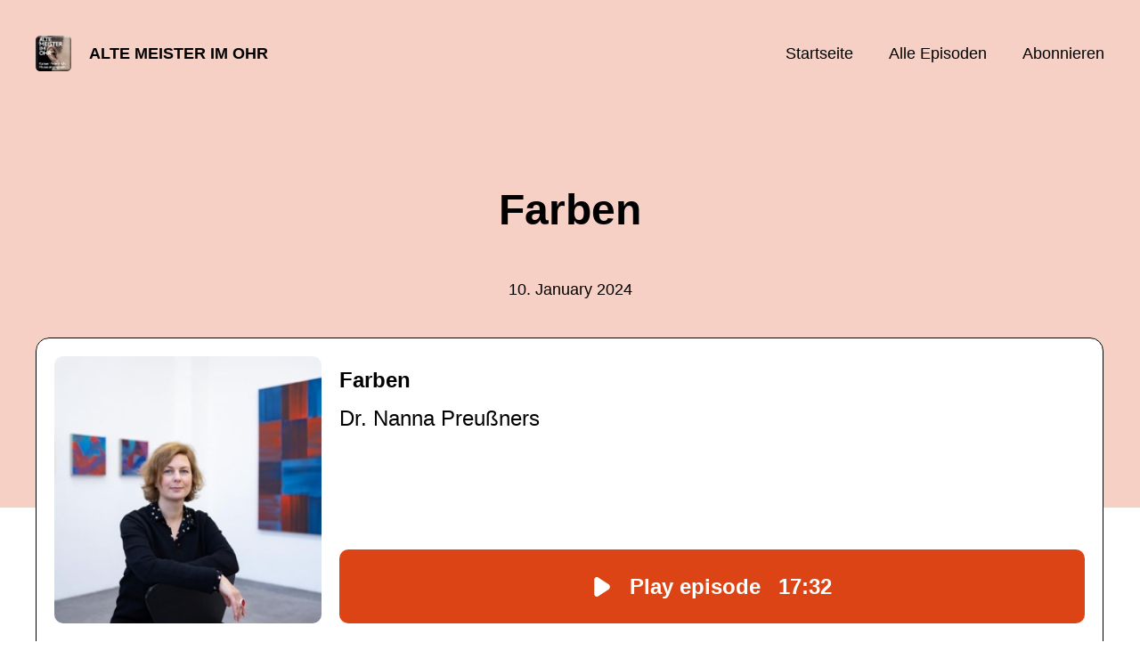

--- FILE ---
content_type: text/html; charset=utf-8
request_url: https://altemeisterimohr.podigee.io/10-farben
body_size: 4916
content:
<!DOCTYPE html>
<html lang="de">
  <head>
    <meta charset="utf-8">
    <meta http-equiv="X-UA-Compatible" content="IE=edge,chrome=1">

    <title>
      Farben - Alte Meister im Ohr - Podcast
    </title>

    <meta name="viewport" content="width=device-width, initial-scale=1">

    <meta content="podigee.com" name="generator" />
<meta content="Was sind eigentlich Farben? Die Physik sagt, dass Farben elektromagnetische Strahlung im Bereich von 400-780 Nanometer und damit Teil des sichtbaren Lichts sind. Doch Farben sind viel mehr als das. Farben sind auch Psychologie. Zumal mit Farben auch ein grundlegendes Problem der Philosophie aufgeworfen werden: Was ist eigentlich rot? Und natürlich kommt man nicht umhin, wenn man sich mit Farben beschäftigt, auch über Goethes Farbenlehre zu sprechen. Gerade die alten Meisterinnen und Meister wussten es, Licht mit Farben einzufangen, und zwar auf eine Art und Weise, die uns heute noch begeistert. Farben waren bei den alten Meistern und Meisterinnen etwas sehr kostbares, da ihre Pigmente oft aus sehr raren Zutaten gewonnen werden mussten." name="description" />
<meta content="Kaiser-Friedrich-Museumsverein, Michael Krieger" name="author" />
<meta name="keywords" />

    <meta property="og:title" content="Farben" />
<meta property="og:description" content="Was sind eigentlich Farben? Die Physik sagt, dass Farben elektromagnetische Strahlung im Bereich von 400-780 Nanometer und damit Teil des sichtbaren Lichts sind. Doch Farben sind viel mehr als das. Farben sind auch Psychologie. Zumal mit Farben auch ein grundlegendes Problem der Philosophie aufgeworfen werden: Was ist eigentlich rot? Und natürlich kommt man nicht umhin, wenn man sich mit Farben beschäftigt, auch über Goethes Farbenlehre zu sprechen. Gerade die alten Meisterinnen und Meister wussten es, Licht mit Farben einzufangen, und zwar auf eine Art und Weise, die uns heute noch begeistert. Farben waren bei den alten Meistern und Meisterinnen etwas sehr kostbares, da ihre Pigmente oft aus sehr raren Zutaten gewonnen werden mussten." />
<meta property="og:type" content="website" />
<meta property="og:url" content="https://altemeisterimohr.podigee.io/10-farben" />
<meta property="og:image" content="https://images.podigee-cdn.net/0x,sZGH3uC7xcqFHUaoKX6l-ypVtTCQ2bfFtYPhOttmFciI=/https://main.podigee-cdn.net/uploads/u48378/0595722d-f7df-4bb7-8c60-85ea1330daea.jpg" />
<meta property="og:site_name" content="Alte Meister im Ohr" />

<meta name="twitter:card" content="summary_large_image" />



<meta name="twitter:url" content="https://altemeisterimohr.podigee.io/10-farben" />
<meta name="twitter:title" content="Farben" />
<meta name="twitter:description" content="Was sind eigentlich Farben? Die Physik sagt, dass Farben elektromagnetische Strahlung im Bereich von 400-780 Nanometer und damit Teil des sichtbaren Lichts sind. Doch Farben sind viel mehr als das. Farben sind auch Psychologie. Zumal mit Farben auch ein grundlegendes Problem der Philosophie aufgeworfen werden: Was ist eigentlich rot? Und natürlich kommt man nicht umhin, wenn man sich mit Farben beschäftigt, auch über Goethes Farbenlehre zu sprechen. Gerade die alten Meisterinnen und Meister wussten es, Licht mit Farben einzufangen, und zwar auf eine Art und Weise, die uns heute noch begeistert. Farben waren bei den alten Meistern und Meisterinnen etwas sehr kostbares, da ihre Pigmente oft aus sehr raren Zutaten gewonnen werden mussten." />
<meta name="twitter:image" content="https://images.podigee-cdn.net/0x,sZGH3uC7xcqFHUaoKX6l-ypVtTCQ2bfFtYPhOttmFciI=/https://main.podigee-cdn.net/uploads/u48378/0595722d-f7df-4bb7-8c60-85ea1330daea.jpg" />


  <meta name="twitter:player" content="https://altemeisterimohr.podigee.io/10-farben/embed?context=social" />



  <meta name="twitter:player:stream" content="https://audio.podigee-cdn.net/1321549-m-735337340019a9ddfa2add9004399455.m4a?source=social" />
  <meta name="twitter:player:stream:content_type" content="audio/aac" />


<meta itemprop="name" content="Farben" />
<meta itemprop="description" content="Was sind eigentlich Farben? Die Physik sagt, dass Farben elektromagnetische Strahlung im Bereich von 400-780 Nanometer und damit Teil des sichtbaren Lichts sind. Doch Farben sind viel mehr als das. Farben sind auch Psychologie. Zumal mit Farben auch ein grundlegendes Problem der Philosophie aufgeworfen werden: Was ist eigentlich rot? Und natürlich kommt man nicht umhin, wenn man sich mit Farben beschäftigt, auch über Goethes Farbenlehre zu sprechen. Gerade die alten Meisterinnen und Meister wussten es, Licht mit Farben einzufangen, und zwar auf eine Art und Weise, die uns heute noch begeistert. Farben waren bei den alten Meistern und Meisterinnen etwas sehr kostbares, da ihre Pigmente oft aus sehr raren Zutaten gewonnen werden mussten." />
<meta itemprop="image" content="https://images.podigee-cdn.net/0x,sZGH3uC7xcqFHUaoKX6l-ypVtTCQ2bfFtYPhOttmFciI=/https://main.podigee-cdn.net/uploads/u48378/0595722d-f7df-4bb7-8c60-85ea1330daea.jpg" />


    <link rel="canonical" href="https://altemeisterimohr.podigee.io/10-farben">
    <link rel="icon" href="/assets/favicons/favicon-96x96-e595067f367308346f53dde5921f8c405a8768e68e5594a49009ca9e6d6666fe.png" type="image/png">

    <link rel="stylesheet" href="/assets/fontawesome-49b2499398529056d550aba5dd2a0e0565f65ff3d8f9005d4891f6de96024560.css" media="all" />
    
    <link rel="stylesheet" href="/assets/blog-7233c08c7e31d828b4368f0c1b41ab74e3b3a711221bd9a75ddb45177323836a.css" media="all" />
      <link rel="stylesheet" media="all" href="/stylesheets/application.css"></link>

    <meta name="csrf-param" content="authenticity_token" />
<meta name="csrf-token" content="GkjCcUMxogWA6_yEMZo3ILov8rKlnjSw-Wn9P0I05MkG7T1V_JWMLZynQtXEciAUSCJIJu4hvDIGRY_vVdZxNw" />
    <script src="/assets/custom/application-217344c0fb04361f546c6e6e17d19e5928b553492351fe8bfcf795629596a7bf.js"></script>
      <script src="/assets/custom/calculation-fa9f88c7088a44ff115989b382b5fe135baeee84568af256c09249f14133a070.js" color="#db4615"></script>
      <script src="/assets/custom/follow-hub-97b12e83ec0b2478be2191cc8b7cfbd66233877899ef419dccea124b1df73574.js" feedUrl="https://altemeisterimohr.podigee.io/feed/mp3" followUsData="{&quot;itunes&quot;:null,&quot;spotify&quot;:&quot;https://open.spotify.com/show/57idPIsTDqg5QxOfkXg0V7&quot;,&quot;deezer&quot;:&quot;https://www.deezer.com/show/5946347&quot;,&quot;podimo&quot;:null,&quot;steady&quot;:null,&quot;tune_in_radio&quot;:null,&quot;iheart&quot;:null,&quot;pandora&quot;:null,&quot;overcast&quot;:null,&quot;podcast_addict&quot;:null,&quot;pocket_casts&quot;:null,&quot;listen_notes&quot;:null,&quot;amazon&quot;:null}" translations="{&quot;copy_url&quot;:&quot;URL kopieren&quot;,&quot;description&quot;:&quot;Erhalte automatisch neue Episoden auf dein Endgerät.&quot;,&quot;for_all&quot;:&quot;Windows, Android, MacOS, iOS&quot;,&quot;for_mac&quot;:&quot;MacOS, iOS für iPhone, iPad&quot;,&quot;more&quot;:&quot;Mehr Apps&quot;,&quot;recommended&quot;:&quot;Empfohlene Apps&quot;,&quot;tab_ios&quot;:&quot;iPhone oder iPad&quot;,&quot;tab_android&quot;:&quot;Android&quot;,&quot;tab_desktop&quot;:&quot;Desktop&quot;,&quot;title&quot;:&quot;Folge uns und verpasse keine Episode&quot;}" icons="{&quot;applepodcasts&quot;:&quot;/assets/follow_hub_icons/applepodcasts-1c3ad9c94d49291c2065c3bd38e49f1c40c41962871e7836fb7efeac3be3eee3.svg&quot;,&quot;castbox&quot;:&quot;/assets/follow_hub_icons/castbox-baf793cae2e63b4784d6e85d9eb7daec49a69ab7ac6705e2a25886cb8abe664d.svg&quot;,&quot;deezer&quot;:&quot;/assets/follow_hub_icons/deezer-eb456e3f64a35aaee6a58e3d1d125b1c0a8e95618f6e9f116e294f2bdfe70b0c.svg&quot;,&quot;iheart&quot;:&quot;/assets/follow_hub_icons/iheart-97872de27e884f5d7d57bf1db69a27858ac19d92363400c2b6a55284d6b3e202.svg&quot;,&quot;listennotes&quot;:&quot;/assets/follow_hub_icons/listennotes-4d5374d26e009f09bf89a9c034d59f30e32dc9f7413f76f6b88da78c71e2e47c.svg&quot;,&quot;overcast&quot;:&quot;/assets/follow_hub_icons/overcast-cf3e0f8743dcdf7bdf1b5028131883eac388de9913d7f2e837f2f183173ca29f.svg&quot;,&quot;pandora&quot;:&quot;/assets/follow_hub_icons/pandora-0599ebedb497df8bf738fa3b079725e8fe03cd5bd2f9eaf5bca1ef3aebc49e33.svg&quot;,&quot;pocketcasts&quot;:&quot;/assets/follow_hub_icons/pocketcasts-e7a62f208e565293677b6a8816c6e499c2143d2d36ba9a8c20d5b54034cae3e4.svg&quot;,&quot;podcastaddict&quot;:&quot;/assets/follow_hub_icons/podcastaddict-79ec32a78a1eacacd45453a4e0f6815de6b529119cdb80636da2605df8586fad.svg&quot;,&quot;podimo&quot;:&quot;/assets/follow_hub_icons/podimo-df9d03c2cc8c237c1df076bf4cbd722b5a0c33df02c6a849d387c067e01f4802.svg&quot;,&quot;rss&quot;:&quot;/assets/follow_hub_icons/rss-19e71a571792990ccb5820046a926bfccaaa3cc7b3ac8d03525c4cded15691f6.svg&quot;,&quot;spotify&quot;:&quot;/assets/follow_hub_icons/spotify-468c9f7a196af5151a0a55df9a48b861827c9aa2fc7514e120e68fea51df7b60.svg&quot;,&quot;steady&quot;:&quot;/assets/follow_hub_icons/steady-1a0be2864067e014a69cb1e559a5985268be9c8b34d25fbb792a7238ca9a7a37.svg&quot;,&quot;tuneinradio&quot;:&quot;/assets/follow_hub_icons/tuneinradio-ad18d536b9d5f0086c32e4db729af0c7e1db113b6649a5097114596ea96e7df3.svg&quot;}"></script>

    <script src="https://player.podigee-cdn.net/podcast-player/javascripts/podigee-podcast-player-direct.js" class="podigee-podcast-player-direct"></script>

    <link rel="alternate" type="application/rss+xml" title="Farben - Alte Meister im Ohr - Podcast" href="https://altemeisterimohr.podigee.io/feed/mp3"></link>


    
  </head>

  <body id="blog" class="">

    

<header id="main-header">
  <div class="navbar-container">
    <nav class="navbar">
      <a class="navbar__left" href="/">
        
        <img alt="Alte Meister im Ohr" src="https://images.podigee-cdn.net/1400x,sHkCqgjbCHHl9LsZpZKblHWbu3dRYSgNxkmddoRgR0JI=/https://main.podigee-cdn.net/uploads/u48378/f1f3529c-1569-4d11-8398-e821f3a27ab9.jpg" class="podcast-cover" />
        
        
        <div class="podcast-title">Alte Meister im Ohr</div>
      </a>
      <div class="navbar__right">
        <input type="checkbox" id="menu-btn" />
        <label id="mobile-menu-toggle" class="mobile-menu-toggle" aria-label="Menu" for="menu-btn">
          <span></span><span></span><span></span>
        </label>
        <div id="nav-links" class="nav-links-container">
          <ul class="nav-links">
            <li id="home-link">
              <a href="/">Startseite</a>
            </li>
            <li id="episodes-link">
              <a href="/episodes">Alle Episoden</a>
            </li>
            <li id="subscribe-link">
              <a href="#subscribe">Abonnieren</a>
            </li>
            
            <div class="mobile-actions">
              <div class="headline">Lust auf einen eigenen Podcast?</div>
              <a href="https://www.podigee.com/de/podcast-mit-podigee-starten?utm_source=podigee&utm_medium=referral&utm_campaign=w-de-de-podcastblog&utm_term=Alte+Meister+im+Ohr" rel="nofollow" class="button">Jetzt kostenlos ausprobieren</a>
            </div>
            
          </ul>
        </div>
      </div>
    </nav>
  </div>
</header>

<main><article class="episode">
  <header>
    <div class="container container-900 text-center">
      <h1>Farben</h1>
      <time> <span class="js-podigee-timestamp podigee-timestamp" data-timestamp="1704873600" data-format="%d. %B %Y"></span><noscript><span>2024-01-10 08:00:00 UTC</span></noscript> </time>
    </div>
  </header>
  <section class="episode-media-player">
    <div class="container">
  <script
    class="podigee-podcast-player"
    src="https://player.podigee-cdn.net/podcast-player/javascripts/podigee-podcast-player.js"
    data-configuration="https://altemeisterimohr.podigee.io/10-farben/embed?context=website"
  ></script>

</div>
  </section>

  <section class="episode-shownotes-transcript">
    
    <div class="container container-900">
      <div class="episode-show-notes">
        <h2>Shownotes</h2>
        
        <p>Dr. Nanna Preußners ist Galeristin aus Hamburg. Sie hat Kunstgeschichte in München studiert und zu Anish Kapoor promoviert. Seit 2008 führt sie ihre Galerie in Hamburg. Ihr Programm konzentriert sich auf internationale zeitgenössische Kunst in den Medien Malerei, Zeichnung, Skulptur, Installation und Fotografie.</p>
         
      </div>
    </div>
     
  </section>

   <section class="episode-comments">
  <div class="container container-900">
    

    <div class="new-comment">
  <a name="comments"></a>

  

  <h4>Neuer Kommentar</h4>

  <form action="/blog/comments" accept-charset="UTF-8" method="post">
    <input value="1321549" autocomplete="off" type="hidden" name="comment[episode_id]" id="comment_episode_id" />
    <input value="false" autocomplete="off" type="hidden" name="comment[network]" id="comment_network" />

    <div class="field">
      <label class="honig" for="comment_nickname">Name</label>
      <input class="honig" autocomplete="off" placeholder="Name oder Pseudonym" type="text" name="comment[nickname]" id="comment_nickname" />
    </div>

    <div class="field">
      <label class="honig" for="comment_content">Kommentar</label>
      <textarea class="honig" pattern=".{10,}" rows="8" autocomplete="off" placeholder="Kommentar" name="comment[content]" id="comment_content">
</textarea>
    </div>

    <div class="field">
      <label for="comment_nicknamec0dcf378d0df2a79a4da">
        Name oder Pseudonym
      </label>

      

      <input required="required" autocomplete="off" placeholder="Joe Hörer" type="text" name="comment[nicknamec0dcf378d0df2a79a4da]" id="comment_nicknamec0dcf378d0df2a79a4da" />

      
        <div class="hint">
          <small>Dein Name oder Pseudonym (wird öffentlich angezeigt)</small>
        </div>
      
    </div>

    <div class="field">
      <label for="comment_content2944a81ad5f68d10115e">
        Kommentar
      </label>

      

      <textarea required="required" autocomplete="off" pattern=".{10,}" rows="8" placeholder="Tolle Episode!" name="comment[content2944a81ad5f68d10115e]" id="comment_content2944a81ad5f68d10115e">
</textarea>

      
        <div class="hint"><small>Mindestens 10 Zeichen</small></div>
      
    </div>

    <div class="field">
      <div><small>Durch das Abschicken des Formulars stimmst du zu, dass der Wert unter "Name oder Pseudonym" gespeichert wird und öffentlich angezeigt werden kann. Wir speichern keine IP-Adressen oder andere personenbezogene Daten. Die Nutzung deines echten Namens ist freiwillig.</small></div>

      <button class="button">Abschicken</button>
    </div>
  </form>
</div>

  </div>
</section> 
</article>

<section class="subscribe" id="subscribe"></section></main>

<footer>
  
  <div class="container">
    
    <h2 class="footer__text">Lust auf einen eigenen Podcast?</h2>
    <a href="https://www.podigee.com/de/podcast-mit-podigee-starten?utm_source=podigee&utm_medium=referral&utm_campaign=w-de-de-podcastblog&utm_term=Alte+Meister+im+Ohr" rel="nofollow" class="button footer__button">Jetzt kostenlos ausprobieren</a>
    

    <ul class="unstyled d-flex footer__nav">
       
    </ul>

    
    <div class="footer__logo">
      <a href="https://www.podigee.com/de/podcast-mit-podigee-starten?utm_source=podigee&utm_medium=referral&utm_campaign=w-de-de-podcastblog&utm_term=Alte+Meister+im+Ohr" rel="nofollow">
        <img alt="Podigee logo" src="https://main.podigee-cdn.net/website-assets/footer-podigee-logo-text-horizontal.svg" />
      </a>
    </div>
    
    
  </div>
  
</footer>

<!-- inject:js -->
<script>"use strict";(function(){var __webpack_modules__={"./files/javascripts/index.js":
/*!************************************!*\
      !*** ./files/javascripts/index.js ***!
      \************************************/
function filesJavascriptsIndexJs(){eval('(function () {\n  window.addEventListener("load", function () {\n    var homeLink = document.getElementById("home-link");\n    var episodesLink = document.getElementById("episodes-link");\n    var mobileMenuToggle = document.getElementById("mobile-menu-toggle");\n    var followUsLink = document.getElementById("subscribe-link");\n    var menuBtn = document.getElementById("menu-btn");\n    var announcement = document.getElementById("announcement");\n\n    if (window.location.pathname === "/") {\n      homeLink.classList.add("active");\n    } else if (window.location.pathname === "/episodes") {\n      episodesLink.classList.add("active");\n    }\n\n    if (announcement) {\n      menuBtn.addEventListener("change", function (e) {\n        if (e.target.checked) {\n          announcement.style.display = "none";\n        } else {\n          announcement.style.display = "block";\n        }\n      });\n    }\n\n    mobileMenuToggle.addEventListener("click", function () {\n      document.documentElement.style.overflow = !!!document.documentElement\n        .style.overflow\n        ? "hidden"\n        : null;\n    });\n\n    if (followUsLink) {\n      followUsLink.addEventListener("click", function () {\n        menuBtn.checked = false;\n        document.documentElement.style.overflow = null;\n      });\n    }\n\n    var url = new URL(window.location.href);\n    var auth = url.searchParams.get("auth");\n\n    if(auth) {\n      var now = new Date();\n      var time = now.getTime();\n      now.setTime(time + 86400000); // + 24 hours\n      document.cookie = `auth=${auth}; expires=${now.toUTCString()};`;\n    }\n  });\n})();\n\n\n//# sourceURL=webpack://podigee-theme-sdk/./files/javascripts/index.js?')}},__webpack_exports__={};__webpack_modules__["./files/javascripts/index.js"]()})();</script>
<!-- endinject -->

  </body>
</html>


--- FILE ---
content_type: application/x-javascript
request_url: https://altemeisterimohr.podigee.io/assets/custom/calculation-fa9f88c7088a44ff115989b382b5fe135baeee84568af256c09249f14133a070.js
body_size: 15867
content:
"use strict";(()=>{var qe=Object.create,Bt=Object.defineProperty,Le=Object.getOwnPropertyDescriptor,Dt=Object.getOwnPropertyNames,Re=Object.getPrototypeOf,Ge=Object.prototype.hasOwnProperty,Ie=(q,R)=>function(){return R||(0,q[Dt(q)[0]])((R={exports:{}}).exports,R),R.exports},Se=(q,R,B,D)=>{if(R&&typeof R=="object"||typeof R=="function")for(let Y of Dt(R))!Ge.call(q,Y)&&Y!==B&&Bt(q,Y,{get:()=>R[Y],enumerable:!(D=Le(R,Y))||D.enumerable});return q},Be=(q,R,B)=>(B=q!=null?qe(Re(q)):{},Se(R||!q||!q.__esModule?Bt(B,"default",{value:q,enumerable:!0}):B,q)),De=Ie({"vendor/assets/javascripts/chroma.min.js"(q,R){"use strict";(function(B,D){typeof q=="object"&&typeof R<"u"?R.exports=D():typeof define=="function"&&define.amd?define(D):B.chroma=D()})(q,function(){"use strict";for(var B=function(t,e,n){return e===void 0&&(e=0),n===void 0&&(n=1),t<e?e:n<t?n:t},D={},Y=0,at=["Boolean","Number","String","Function","Array","Date","RegExp","Undefined","Null"];Y<at.length;Y+=1){var ct=at[Y];D["[object "+ct+"]"]=ct.toLowerCase()}var V=function(t){return D[Object.prototype.toString.call(t)]||"object"},ft=Math.PI,b={clip_rgb:function(t){t._clipped=!1,t._unclipped=t.slice(0);for(var e=0;e<=3;e++)e<3?((t[e]<0||255<t[e])&&(t._clipped=!0),t[e]=B(t[e],0,255)):e===3&&(t[e]=B(t[e],0,1));return t},limit:B,type:V,unpack:function(t,e){return e===void 0&&(e=null),3<=t.length?Array.prototype.slice.call(t):V(t[0])=="object"&&e?e.split("").filter(function(n){return t[0][n]!==void 0}).map(function(n){return t[0][n]}):t[0]},last:function(t){if(t.length<2)return null;var e=t.length-1;return V(t[e])=="string"?t[e].toLowerCase():null},PI:ft,TWOPI:2*ft,PITHIRD:ft/3,DEG2RAD:ft/180,RAD2DEG:180/ft},w={format:{},autodetect:[]},ze=b.last,Te=b.clip_rgb,zt=b.type,Tt=function(){for(var t=[],e=arguments.length;e--;)t[e]=arguments[e];if(zt(t[0])==="object"&&t[0].constructor&&t[0].constructor===this.constructor)return t[0];var n=ze(t),r=!1;if(!n){r=!0,w.sorted||(w.autodetect=w.autodetect.sort(function(c,i){return i.p-c.p}),w.sorted=!0);for(var f=0,u=w.autodetect;f<u.length;f+=1){var a=u[f];if(n=a.test.apply(a,t))break}}if(!w.format[n])throw new Error("unknown format: "+t);var o=w.format[n].apply(null,r?t:t.slice(0,-1));this._rgb=Te(o),this._rgb.length===3&&this._rgb.push(1)};Tt.prototype.toString=function(){return zt(this.hex)=="function"?this.hex():"["+this._rgb.join(",")+"]"};var h=Tt,it=function(){for(var t=[],e=arguments.length;e--;)t[e]=arguments[e];return new(Function.prototype.bind.apply(it.Color,[null].concat(t)))};it.Color=h,it.version="2.1.0";var m=it,$e=b.unpack,$t=Math.max,Ue=function(){for(var t=[],e=arguments.length;e--;)t[e]=arguments[e];var n=$e(t,"rgb"),r=n[0],f=n[1],u=n[2],a=1-$t(r/=255,$t(f/=255,u/=255)),o=a<1?1/(1-a):0;return[(1-r-a)*o,(1-f-a)*o,(1-u-a)*o,a]},Ve=b.unpack,We=function(){for(var t=[],e=arguments.length;e--;)t[e]=arguments[e];var n=(t=Ve(t,"cmyk"))[0],r=t[1],f=t[2],u=t[3],a=4<t.length?t[4]:1;return u===1?[0,0,0,a]:[1<=n?0:255*(1-n)*(1-u),1<=r?0:255*(1-r)*(1-u),1<=f?0:255*(1-f)*(1-u),a]},Xe=b.unpack,He=b.type;h.prototype.cmyk=function(){return Ue(this._rgb)},m.cmyk=function(){for(var t=[],e=arguments.length;e--;)t[e]=arguments[e];return new(Function.prototype.bind.apply(h,[null].concat(t,["cmyk"])))},w.format.cmyk=We,w.autodetect.push({p:2,test:function(){for(var t=[],e=arguments.length;e--;)t[e]=arguments[e];if(t=Xe(t,"cmyk"),He(t)==="array"&&t.length===4)return"cmyk"}});var Je=b.unpack,Ke=b.last,pt=function(t){return Math.round(100*t)/100},Qe=function(){for(var t=[],e=arguments.length;e--;)t[e]=arguments[e];var n=Je(t,"hsla"),r=Ke(t)||"lsa";return n[0]=pt(n[0]||0),n[1]=pt(100*n[1])+"%",n[2]=pt(100*n[2])+"%",r==="hsla"||3<n.length&&n[3]<1?(n[3]=3<n.length?n[3]:1,r="hsla"):n.length=3,r+"("+n.join(",")+")"},Ze=b.unpack,Ut=function(){for(var t=[],e=arguments.length;e--;)t[e]=arguments[e];var n=(t=Ze(t,"rgba"))[0],r=t[1],f=t[2];n/=255,r/=255,f/=255;var u,a,o=Math.min(n,r,f),c=Math.max(n,r,f),i=(c+o)/2;return c===o?(u=0,a=Number.NaN):u=i<.5?(c-o)/(c+o):(c-o)/(2-c-o),n==c?a=(r-f)/(c-o):r==c?a=2+(f-n)/(c-o):f==c&&(a=4+(n-r)/(c-o)),(a*=60)<0&&(a+=360),3<t.length&&t[3]!==void 0?[a,u,i,t[3]]:[a,u,i]},tn=b.unpack,en=b.last,mt=Math.round,nn=function(){for(var t=[],e=arguments.length;e--;)t[e]=arguments[e];var n=tn(t,"rgba"),r=en(t)||"rgb";return r.substr(0,3)=="hsl"?Qe(Ut(n),r):(n[0]=mt(n[0]),n[1]=mt(n[1]),n[2]=mt(n[2]),(r==="rgba"||3<n.length&&n[3]<1)&&(n[3]=3<n.length?n[3]:1,r="rgba"),r+"("+n.slice(0,r==="rgb"?3:4).join(",")+")")},rn=b.unpack,vt=Math.round,yt=function(){for(var t,e=[],n=arguments.length;n--;)e[n]=arguments[n];var r,f,u,a=(e=rn(e,"hsl"))[0],o=e[1],c=e[2];if(o===0)r=f=u=255*c;else{var i=[0,0,0],d=[0,0,0],l=c<.5?c*(1+o):c+o-c*o,p=2*c-l,g=a/360;i[0]=g+1/3,i[1]=g,i[2]=g-1/3;for(var v=0;v<3;v++)i[v]<0&&(i[v]+=1),1<i[v]&&(i[v]-=1),6*i[v]<1?d[v]=p+6*(l-p)*i[v]:2*i[v]<1?d[v]=l:3*i[v]<2?d[v]=p+(l-p)*(2/3-i[v])*6:d[v]=p;r=(t=[vt(255*d[0]),vt(255*d[1]),vt(255*d[2])])[0],f=t[1],u=t[2]}return 3<e.length?[r,f,u,e[3]]:[r,f,u,1]},Vt=/^rgb\(\s*(-?\d+),\s*(-?\d+)\s*,\s*(-?\d+)\s*\)$/,Wt=/^rgba\(\s*(-?\d+),\s*(-?\d+)\s*,\s*(-?\d+)\s*,\s*([01]|[01]?\.\d+)\)$/,Xt=/^rgb\(\s*(-?\d+(?:\.\d+)?)%,\s*(-?\d+(?:\.\d+)?)%\s*,\s*(-?\d+(?:\.\d+)?)%\s*\)$/,Ht=/^rgba\(\s*(-?\d+(?:\.\d+)?)%,\s*(-?\d+(?:\.\d+)?)%\s*,\s*(-?\d+(?:\.\d+)?)%\s*,\s*([01]|[01]?\.\d+)\)$/,Jt=/^hsl\(\s*(-?\d+(?:\.\d+)?),\s*(-?\d+(?:\.\d+)?)%\s*,\s*(-?\d+(?:\.\d+)?)%\s*\)$/,Kt=/^hsla\(\s*(-?\d+(?:\.\d+)?),\s*(-?\d+(?:\.\d+)?)%\s*,\s*(-?\d+(?:\.\d+)?)%\s*,\s*([01]|[01]?\.\d+)\)$/,Qt=Math.round,Zt=function(t){var e;if(t=t.toLowerCase().trim(),w.format.named)try{return w.format.named(t)}catch{}if(e=t.match(Vt)){for(var n=e.slice(1,4),r=0;r<3;r++)n[r]=+n[r];return n[3]=1,n}if(e=t.match(Wt)){for(var f=e.slice(1,5),u=0;u<4;u++)f[u]=+f[u];return f}if(e=t.match(Xt)){for(var a=e.slice(1,4),o=0;o<3;o++)a[o]=Qt(2.55*a[o]);return a[3]=1,a}if(e=t.match(Ht)){for(var c=e.slice(1,5),i=0;i<3;i++)c[i]=Qt(2.55*c[i]);return c[3]=+c[3],c}if(e=t.match(Jt)){var d=e.slice(1,4);d[1]*=.01,d[2]*=.01;var l=yt(d);return l[3]=1,l}if(e=t.match(Kt)){var p=e.slice(1,4);p[1]*=.01,p[2]*=.01;var g=yt(p);return g[3]=+e[4],g}};Zt.test=function(t){return Vt.test(t)||Wt.test(t)||Xt.test(t)||Ht.test(t)||Jt.test(t)||Kt.test(t)};var te=Zt,an=b.type;h.prototype.css=function(t){return nn(this._rgb,t)},m.css=function(){for(var t=[],e=arguments.length;e--;)t[e]=arguments[e];return new(Function.prototype.bind.apply(h,[null].concat(t,["css"])))},w.format.css=te,w.autodetect.push({p:5,test:function(t){for(var e=[],n=arguments.length-1;0<n--;)e[n]=arguments[n+1];if(!e.length&&an(t)==="string"&&te.test(t))return"css"}});var fn=b.unpack;w.format.gl=function(){for(var t=[],e=arguments.length;e--;)t[e]=arguments[e];var n=fn(t,"rgba");return n[0]*=255,n[1]*=255,n[2]*=255,n},m.gl=function(){for(var t=[],e=arguments.length;e--;)t[e]=arguments[e];return new(Function.prototype.bind.apply(h,[null].concat(t,["gl"])))},h.prototype.gl=function(){var t=this._rgb;return[t[0]/255,t[1]/255,t[2]/255,t[3]]};var un=b.unpack,on=function(){for(var t=[],e=arguments.length;e--;)t[e]=arguments[e];var n,r=un(t,"rgb"),f=r[0],u=r[1],a=r[2],o=Math.min(f,u,a),c=Math.max(f,u,a),i=c-o,d=100*i/255,l=o/(255-i)*100;return i===0?n=Number.NaN:(f===c&&(n=(u-a)/i),u===c&&(n=2+(a-f)/i),a===c&&(n=4+(f-u)/i),(n*=60)<0&&(n+=360)),[n,d,l]},cn=b.unpack,sn=Math.floor,ln=function(){for(var t,e,n,r,f,u,a=[],o=arguments.length;o--;)a[o]=arguments[o];var c,i,d,l=(a=cn(a,"hcg"))[0],p=a[1],g=a[2];g*=255;var v=255*p;if(p===0)c=i=d=g;else{l===360&&(l=0),360<l&&(l-=360),l<0&&(l+=360);var x=sn(l/=60),_=l-x,A=g*(1-p),O=A+v*(1-_),F=A+v*_,G=A+v;switch(x){case 0:c=(t=[G,F,A])[0],i=t[1],d=t[2];break;case 1:c=(e=[O,G,A])[0],i=e[1],d=e[2];break;case 2:c=(n=[A,G,F])[0],i=n[1],d=n[2];break;case 3:c=(r=[A,O,G])[0],i=r[1],d=r[2];break;case 4:c=(f=[F,A,G])[0],i=f[1],d=f[2];break;case 5:c=(u=[G,A,O])[0],i=u[1],d=u[2]}}return[c,i,d,3<a.length?a[3]:1]},hn=b.unpack,dn=b.type;h.prototype.hcg=function(){return on(this._rgb)},m.hcg=function(){for(var t=[],e=arguments.length;e--;)t[e]=arguments[e];return new(Function.prototype.bind.apply(h,[null].concat(t,["hcg"])))},w.format.hcg=ln,w.autodetect.push({p:1,test:function(){for(var t=[],e=arguments.length;e--;)t[e]=arguments[e];if(t=hn(t,"hcg"),dn(t)==="array"&&t.length===3)return"hcg"}});var gn=b.unpack,bn=b.last,st=Math.round,ee=function(){for(var t=[],e=arguments.length;e--;)t[e]=arguments[e];var n=gn(t,"rgba"),r=n[0],f=n[1],u=n[2],a=n[3],o=bn(t)||"auto";a===void 0&&(a=1),o==="auto"&&(o=a<1?"rgba":"rgb");var c="000000"+((r=st(r))<<16|(f=st(f))<<8|(u=st(u))).toString(16);c=c.substr(c.length-6);var i="0"+st(255*a).toString(16);switch(i=i.substr(i.length-2),o.toLowerCase()){case"rgba":return"#"+c+i;case"argb":return"#"+i+c;default:return"#"+c}},pn=/^#?([A-Fa-f0-9]{6}|[A-Fa-f0-9]{3})$/,mn=/^#?([A-Fa-f0-9]{8}|[A-Fa-f0-9]{4})$/,ne=function(t){if(t.match(pn)){t.length!==4&&t.length!==7||(t=t.substr(1)),t.length===3&&(t=(t=t.split(""))[0]+t[0]+t[1]+t[1]+t[2]+t[2]);var e=parseInt(t,16);return[e>>16,e>>8&255,255&e,1]}if(t.match(mn)){t.length!==5&&t.length!==9||(t=t.substr(1)),t.length===4&&(t=(t=t.split(""))[0]+t[0]+t[1]+t[1]+t[2]+t[2]+t[3]+t[3]);var n=parseInt(t,16);return[n>>24&255,n>>16&255,n>>8&255,Math.round((255&n)/255*100)/100]}throw new Error("unknown hex color: "+t)},vn=b.type;h.prototype.hex=function(t){return ee(this._rgb,t)},m.hex=function(){for(var t=[],e=arguments.length;e--;)t[e]=arguments[e];return new(Function.prototype.bind.apply(h,[null].concat(t,["hex"])))},w.format.hex=ne,w.autodetect.push({p:4,test:function(t){for(var e=[],n=arguments.length-1;0<n--;)e[n]=arguments[n+1];if(!e.length&&vn(t)==="string"&&0<=[3,4,5,6,7,8,9].indexOf(t.length))return"hex"}});var yn=b.unpack,re=b.TWOPI,wn=Math.min,kn=Math.sqrt,_n=Math.acos,Mn=function(){for(var t=[],e=arguments.length;e--;)t[e]=arguments[e];var n,r=yn(t,"rgb"),f=r[0],u=r[1],a=r[2],o=wn(f/=255,u/=255,a/=255),c=(f+u+a)/3,i=0<c?1-o/c:0;return i===0?n=NaN:(n=(f-u+(f-a))/2,n/=kn((f-u)*(f-u)+(f-a)*(u-a)),n=_n(n),u<a&&(n=re-n),n/=re),[360*n,i,c]},Nn=b.unpack,wt=b.limit,K=b.TWOPI,kt=b.PITHIRD,Q=Math.cos,Pn=function(){for(var t=[],e=arguments.length;e--;)t[e]=arguments[e];var n,r,f,u=(t=Nn(t,"hsi"))[0],a=t[1],o=t[2];return isNaN(u)&&(u=0),isNaN(a)&&(a=0),360<u&&(u-=360),u<0&&(u+=360),(u/=360)<1/3?r=1-((f=(1-a)/3)+(n=(1+a*Q(K*u)/Q(kt-K*u))/3)):u<2/3?f=1-((n=(1-a)/3)+(r=(1+a*Q(K*(u-=1/3))/Q(kt-K*u))/3)):n=1-((r=(1-a)/3)+(f=(1+a*Q(K*(u-=2/3))/Q(kt-K*u))/3)),[255*(n=wt(o*n*3)),255*(r=wt(o*r*3)),255*(f=wt(o*f*3)),3<t.length?t[3]:1]},xn=b.unpack,An=b.type;h.prototype.hsi=function(){return Mn(this._rgb)},m.hsi=function(){for(var t=[],e=arguments.length;e--;)t[e]=arguments[e];return new(Function.prototype.bind.apply(h,[null].concat(t,["hsi"])))},w.format.hsi=Pn,w.autodetect.push({p:2,test:function(){for(var t=[],e=arguments.length;e--;)t[e]=arguments[e];if(t=xn(t,"hsi"),An(t)==="array"&&t.length===3)return"hsi"}});var On=b.unpack,En=b.type;h.prototype.hsl=function(){return Ut(this._rgb)},m.hsl=function(){for(var t=[],e=arguments.length;e--;)t[e]=arguments[e];return new(Function.prototype.bind.apply(h,[null].concat(t,["hsl"])))},w.format.hsl=yt,w.autodetect.push({p:2,test:function(){for(var t=[],e=arguments.length;e--;)t[e]=arguments[e];if(t=On(t,"hsl"),En(t)==="array"&&t.length===3)return"hsl"}});var jn=b.unpack,Cn=Math.min,Fn=Math.max,qn=function(){for(var t=[],e=arguments.length;e--;)t[e]=arguments[e];var n,r,f,u=(t=jn(t,"rgb"))[0],a=t[1],o=t[2],c=Cn(u,a,o),i=Fn(u,a,o),d=i-c;return f=i/255,i===0?(n=Number.NaN,r=0):(r=d/i,u===i&&(n=(a-o)/d),a===i&&(n=2+(o-u)/d),o===i&&(n=4+(u-a)/d),(n*=60)<0&&(n+=360)),[n,r,f]},Ln=b.unpack,Rn=Math.floor,Gn=function(){for(var t,e,n,r,f,u,a=[],o=arguments.length;o--;)a[o]=arguments[o];var c,i,d,l=(a=Ln(a,"hsv"))[0],p=a[1],g=a[2];if(g*=255,p===0)c=i=d=g;else{l===360&&(l=0),360<l&&(l-=360),l<0&&(l+=360);var v=Rn(l/=60),x=l-v,_=g*(1-p),A=g*(1-p*x),O=g*(1-p*(1-x));switch(v){case 0:c=(t=[g,O,_])[0],i=t[1],d=t[2];break;case 1:c=(e=[A,g,_])[0],i=e[1],d=e[2];break;case 2:c=(n=[_,g,O])[0],i=n[1],d=n[2];break;case 3:c=(r=[_,A,g])[0],i=r[1],d=r[2];break;case 4:c=(f=[O,_,g])[0],i=f[1],d=f[2];break;case 5:c=(u=[g,_,A])[0],i=u[1],d=u[2]}}return[c,i,d,3<a.length?a[3]:1]},In=b.unpack,Sn=b.type;h.prototype.hsv=function(){return qn(this._rgb)},m.hsv=function(){for(var t=[],e=arguments.length;e--;)t[e]=arguments[e];return new(Function.prototype.bind.apply(h,[null].concat(t,["hsv"])))},w.format.hsv=Gn,w.autodetect.push({p:2,test:function(){for(var t=[],e=arguments.length;e--;)t[e]=arguments[e];if(t=In(t,"hsv"),Sn(t)==="array"&&t.length===3)return"hsv"}});var ae=18,fe=.95047,ue=1,oe=1.08883,ce=.137931034,Bn=.206896552,ie=.12841855,Dn=.008856452,Yn=b.unpack,se=Math.pow,_t=function(t){return(t/=255)<=.04045?t/12.92:se((t+.055)/1.055,2.4)},Mt=function(t){return Dn<t?se(t,1/3):t/ie+ce},zn=function(t,e,n){return t=_t(t),e=_t(e),n=_t(n),[Mt((.4124564*t+.3575761*e+.1804375*n)/fe),Mt((.2126729*t+.7151522*e+.072175*n)/ue),Mt((.0193339*t+.119192*e+.9503041*n)/oe)]},le=function(){for(var t=[],e=arguments.length;e--;)t[e]=arguments[e];var n=Yn(t,"rgb"),r=n[0],f=n[1],u=n[2],a=zn(r,f,u),o=a[0],c=a[1],i=116*c-16;return[i<0?0:i,500*(o-c),200*(c-a[2])]},Tn=b.unpack,$n=Math.pow,Nt=function(t){return 255*(t<=.00304?12.92*t:1.055*$n(t,1/2.4)-.055)},Pt=function(t){return Bn<t?t*t*t:ie*(t-ce)},he=function(){for(var t=[],e=arguments.length;e--;)t[e]=arguments[e];var n,r,f,u=(t=Tn(t,"lab"))[0],a=t[1],o=t[2];return r=(u+16)/116,n=isNaN(a)?r:r+a/500,f=isNaN(o)?r:r-o/200,r=ue*Pt(r),n=fe*Pt(n),f=oe*Pt(f),[Nt(3.2404542*n-1.5371385*r-.4985314*f),Nt(-.969266*n+1.8760108*r+.041556*f),Nt(.0556434*n-.2040259*r+1.0572252*f),3<t.length?t[3]:1]},Un=b.unpack,Vn=b.type;h.prototype.lab=function(){return le(this._rgb)},m.lab=function(){for(var t=[],e=arguments.length;e--;)t[e]=arguments[e];return new(Function.prototype.bind.apply(h,[null].concat(t,["lab"])))},w.format.lab=he,w.autodetect.push({p:2,test:function(){for(var t=[],e=arguments.length;e--;)t[e]=arguments[e];if(t=Un(t,"lab"),Vn(t)==="array"&&t.length===3)return"lab"}});var Wn=b.unpack,Xn=b.RAD2DEG,Hn=Math.sqrt,Jn=Math.atan2,Kn=Math.round,Qn=function(){for(var t=[],e=arguments.length;e--;)t[e]=arguments[e];var n=Wn(t,"lab"),r=n[0],f=n[1],u=n[2],a=Hn(f*f+u*u),o=(Jn(u,f)*Xn+360)%360;return Kn(1e4*a)===0&&(o=Number.NaN),[r,a,o]},Zn=b.unpack,de=function(){for(var t=[],e=arguments.length;e--;)t[e]=arguments[e];var n=Zn(t,"rgb"),r=n[0],f=n[1],u=n[2],a=le(r,f,u),o=a[0],c=a[1],i=a[2];return Qn(o,c,i)},tr=b.unpack,er=b.DEG2RAD,nr=Math.sin,rr=Math.cos,ar=function(){for(var t=[],e=arguments.length;e--;)t[e]=arguments[e];var n=tr(t,"lch"),r=n[0],f=n[1],u=n[2];return isNaN(u)&&(u=0),[r,rr(u*=er)*f,nr(u)*f]},fr=b.unpack,ge=function(){for(var t=[],e=arguments.length;e--;)t[e]=arguments[e];var n=(t=fr(t,"lch"))[0],r=t[1],f=t[2],u=ar(n,r,f),a=u[0],o=u[1],c=u[2],i=he(a,o,c);return[i[0],i[1],i[2],3<t.length?t[3]:1]},ur=b.unpack,or=function(){for(var t=[],e=arguments.length;e--;)t[e]=arguments[e];var n=ur(t,"hcl").reverse();return ge.apply(void 0,n)},cr=b.unpack,ir=b.type;h.prototype.lch=function(){return de(this._rgb)},h.prototype.hcl=function(){return de(this._rgb).reverse()},m.lch=function(){for(var t=[],e=arguments.length;e--;)t[e]=arguments[e];return new(Function.prototype.bind.apply(h,[null].concat(t,["lch"])))},m.hcl=function(){for(var t=[],e=arguments.length;e--;)t[e]=arguments[e];return new(Function.prototype.bind.apply(h,[null].concat(t,["hcl"])))},w.format.lch=ge,w.format.hcl=or,["lch","hcl"].forEach(function(t){return w.autodetect.push({p:2,test:function(){for(var e=[],n=arguments.length;n--;)e[n]=arguments[n];if(e=cr(e,t),ir(e)==="array"&&e.length===3)return t}})});var Z={aliceblue:"#f0f8ff",antiquewhite:"#faebd7",aqua:"#00ffff",aquamarine:"#7fffd4",azure:"#f0ffff",beige:"#f5f5dc",bisque:"#ffe4c4",black:"#000000",blanchedalmond:"#ffebcd",blue:"#0000ff",blueviolet:"#8a2be2",brown:"#a52a2a",burlywood:"#deb887",cadetblue:"#5f9ea0",chartreuse:"#7fff00",chocolate:"#d2691e",coral:"#ff7f50",cornflower:"#6495ed",cornflowerblue:"#6495ed",cornsilk:"#fff8dc",crimson:"#dc143c",cyan:"#00ffff",darkblue:"#00008b",darkcyan:"#008b8b",darkgoldenrod:"#b8860b",darkgray:"#a9a9a9",darkgreen:"#006400",darkgrey:"#a9a9a9",darkkhaki:"#bdb76b",darkmagenta:"#8b008b",darkolivegreen:"#556b2f",darkorange:"#ff8c00",darkorchid:"#9932cc",darkred:"#8b0000",darksalmon:"#e9967a",darkseagreen:"#8fbc8f",darkslateblue:"#483d8b",darkslategray:"#2f4f4f",darkslategrey:"#2f4f4f",darkturquoise:"#00ced1",darkviolet:"#9400d3",deeppink:"#ff1493",deepskyblue:"#00bfff",dimgray:"#696969",dimgrey:"#696969",dodgerblue:"#1e90ff",firebrick:"#b22222",floralwhite:"#fffaf0",forestgreen:"#228b22",fuchsia:"#ff00ff",gainsboro:"#dcdcdc",ghostwhite:"#f8f8ff",gold:"#ffd700",goldenrod:"#daa520",gray:"#808080",green:"#008000",greenyellow:"#adff2f",grey:"#808080",honeydew:"#f0fff0",hotpink:"#ff69b4",indianred:"#cd5c5c",indigo:"#4b0082",ivory:"#fffff0",khaki:"#f0e68c",laserlemon:"#ffff54",lavender:"#e6e6fa",lavenderblush:"#fff0f5",lawngreen:"#7cfc00",lemonchiffon:"#fffacd",lightblue:"#add8e6",lightcoral:"#f08080",lightcyan:"#e0ffff",lightgoldenrod:"#fafad2",lightgoldenrodyellow:"#fafad2",lightgray:"#d3d3d3",lightgreen:"#90ee90",lightgrey:"#d3d3d3",lightpink:"#ffb6c1",lightsalmon:"#ffa07a",lightseagreen:"#20b2aa",lightskyblue:"#87cefa",lightslategray:"#778899",lightslategrey:"#778899",lightsteelblue:"#b0c4de",lightyellow:"#ffffe0",lime:"#00ff00",limegreen:"#32cd32",linen:"#faf0e6",magenta:"#ff00ff",maroon:"#800000",maroon2:"#7f0000",maroon3:"#b03060",mediumaquamarine:"#66cdaa",mediumblue:"#0000cd",mediumorchid:"#ba55d3",mediumpurple:"#9370db",mediumseagreen:"#3cb371",mediumslateblue:"#7b68ee",mediumspringgreen:"#00fa9a",mediumturquoise:"#48d1cc",mediumvioletred:"#c71585",midnightblue:"#191970",mintcream:"#f5fffa",mistyrose:"#ffe4e1",moccasin:"#ffe4b5",navajowhite:"#ffdead",navy:"#000080",oldlace:"#fdf5e6",olive:"#808000",olivedrab:"#6b8e23",orange:"#ffa500",orangered:"#ff4500",orchid:"#da70d6",palegoldenrod:"#eee8aa",palegreen:"#98fb98",paleturquoise:"#afeeee",palevioletred:"#db7093",papayawhip:"#ffefd5",peachpuff:"#ffdab9",peru:"#cd853f",pink:"#ffc0cb",plum:"#dda0dd",powderblue:"#b0e0e6",purple:"#800080",purple2:"#7f007f",purple3:"#a020f0",rebeccapurple:"#663399",red:"#ff0000",rosybrown:"#bc8f8f",royalblue:"#4169e1",saddlebrown:"#8b4513",salmon:"#fa8072",sandybrown:"#f4a460",seagreen:"#2e8b57",seashell:"#fff5ee",sienna:"#a0522d",silver:"#c0c0c0",skyblue:"#87ceeb",slateblue:"#6a5acd",slategray:"#708090",slategrey:"#708090",snow:"#fffafa",springgreen:"#00ff7f",steelblue:"#4682b4",tan:"#d2b48c",teal:"#008080",thistle:"#d8bfd8",tomato:"#ff6347",turquoise:"#40e0d0",violet:"#ee82ee",wheat:"#f5deb3",white:"#ffffff",whitesmoke:"#f5f5f5",yellow:"#ffff00",yellowgreen:"#9acd32"},sr=b.type;h.prototype.name=function(){for(var t=ee(this._rgb,"rgb"),e=0,n=Object.keys(Z);e<n.length;e+=1){var r=n[e];if(Z[r]===t)return r.toLowerCase()}return t},w.format.named=function(t){if(t=t.toLowerCase(),Z[t])return ne(Z[t]);throw new Error("unknown color name: "+t)},w.autodetect.push({p:5,test:function(t){for(var e=[],n=arguments.length-1;0<n--;)e[n]=arguments[n+1];if(!e.length&&sr(t)==="string"&&Z[t.toLowerCase()])return"named"}});var lr=b.unpack,hr=function(){for(var t=[],e=arguments.length;e--;)t[e]=arguments[e];var n=lr(t,"rgb");return(n[0]<<16)+(n[1]<<8)+n[2]},dr=b.type,gr=function(t){if(dr(t)=="number"&&0<=t&&t<=16777215)return[t>>16,t>>8&255,255&t,1];throw new Error("unknown num color: "+t)},br=b.type;h.prototype.num=function(){return hr(this._rgb)},m.num=function(){for(var t=[],e=arguments.length;e--;)t[e]=arguments[e];return new(Function.prototype.bind.apply(h,[null].concat(t,["num"])))},w.format.num=gr,w.autodetect.push({p:5,test:function(){for(var t=[],e=arguments.length;e--;)t[e]=arguments[e];if(t.length===1&&br(t[0])==="number"&&0<=t[0]&&t[0]<=16777215)return"num"}});var be=b.unpack,pe=b.type,me=Math.round;h.prototype.rgb=function(t){return t===void 0&&(t=!0),t===!1?this._rgb.slice(0,3):this._rgb.slice(0,3).map(me)},h.prototype.rgba=function(t){return t===void 0&&(t=!0),this._rgb.slice(0,4).map(function(e,n){return n<3?t===!1?e:me(e):e})},m.rgb=function(){for(var t=[],e=arguments.length;e--;)t[e]=arguments[e];return new(Function.prototype.bind.apply(h,[null].concat(t,["rgb"])))},w.format.rgb=function(){for(var t=[],e=arguments.length;e--;)t[e]=arguments[e];var n=be(t,"rgba");return n[3]===void 0&&(n[3]=1),n},w.autodetect.push({p:3,test:function(){for(var t=[],e=arguments.length;e--;)t[e]=arguments[e];if(t=be(t,"rgba"),pe(t)==="array"&&(t.length===3||t.length===4&&pe(t[3])=="number"&&0<=t[3]&&t[3]<=1))return"rgb"}});var lt=Math.log,ve=function(t){var e,n,r,f=t/100;return r=f<66?(e=255,n=-155.25485562709179-.44596950469579133*(n=f-2)+104.49216199393888*lt(n),f<20?0:.8274096064007395*(r=f-10)-254.76935184120902+115.67994401066147*lt(r)):(e=351.97690566805693+.114206453784165*(e=f-55)-40.25366309332127*lt(e),n=325.4494125711974+.07943456536662342*(n=f-50)-28.0852963507957*lt(n),255),[e,n,r,1]},pr=b.unpack,mr=Math.round,vr=function(){for(var t=[],e=arguments.length;e--;)t[e]=arguments[e];for(var n,r=pr(t,"rgb"),f=r[0],u=r[2],a=1e3,o=4e4;.4<o-a;){var c=ve(n=.5*(o+a));c[2]/c[0]>=u/f?o=n:a=n}return mr(n)};h.prototype.temp=h.prototype.kelvin=h.prototype.temperature=function(){return vr(this._rgb)},m.temp=m.kelvin=m.temperature=function(){for(var t=[],e=arguments.length;e--;)t[e]=arguments[e];return new(Function.prototype.bind.apply(h,[null].concat(t,["temp"])))},w.format.temp=w.format.kelvin=w.format.temperature=ve;var yr=b.type;h.prototype.alpha=function(t,e){return e===void 0&&(e=!1),t!==void 0&&yr(t)==="number"?e?(this._rgb[3]=t,this):new h([this._rgb[0],this._rgb[1],this._rgb[2],t],"rgb"):this._rgb[3]},h.prototype.clipped=function(){return this._rgb._clipped||!1},h.prototype.darken=function(t){t===void 0&&(t=1);var e=this.lab();return e[0]-=ae*t,new h(e,"lab").alpha(this.alpha(),!0)},h.prototype.brighten=function(t){return t===void 0&&(t=1),this.darken(-t)},h.prototype.darker=h.prototype.darken,h.prototype.brighter=h.prototype.brighten,h.prototype.get=function(t){var e=t.split("."),n=e[0],r=e[1],f=this[n]();if(r){var u=n.indexOf(r);if(-1<u)return f[u];throw new Error("unknown channel "+r+" in mode "+n)}return f};var wr=b.type,kr=Math.pow;h.prototype.luminance=function(t){if(t===void 0||wr(t)!=="number")return _r.apply(void 0,this._rgb.slice(0,3));if(t===0)return new h([0,0,0,this._rgb[3]],"rgb");if(t===1)return new h([255,255,255,this._rgb[3]],"rgb");var e=this.luminance(),n=20,r=function(u,a){var o=u.interpolate(a,.5,"rgb"),c=o.luminance();return Math.abs(t-c)<1e-7||!n--?o:t<c?r(u,o):r(o,a)},f=(t<e?r(new h([0,0,0]),this):r(this,new h([255,255,255]))).rgb();return new h(f.concat([this._rgb[3]]))};var _r=function(t,e,n){return .2126*(t=xt(t))+.7152*(e=xt(e))+.0722*(n=xt(n))},xt=function(t){return(t/=255)<=.03928?t/12.92:kr((t+.055)/1.055,2.4)},I={},ye=b.type,we=function(t,e,n){n===void 0&&(n=.5);for(var r=[],f=arguments.length-3;0<f--;)r[f]=arguments[f+3];var u=r[0]||"lrgb";if(I[u]||r.length||(u=Object.keys(I)[0]),!I[u])throw new Error("interpolation mode "+u+" is not defined");return ye(t)!=="object"&&(t=new h(t)),ye(e)!=="object"&&(e=new h(e)),I[u](t,e,n).alpha(t.alpha()+n*(e.alpha()-t.alpha()))};h.prototype.mix=h.prototype.interpolate=function(t,e){e===void 0&&(e=.5);for(var n=[],r=arguments.length-2;0<r--;)n[r]=arguments[r+2];return we.apply(void 0,[this,t,e].concat(n))},h.prototype.premultiply=function(t){t===void 0&&(t=!1);var e=this._rgb,n=e[3];return t?(this._rgb=[e[0]*n,e[1]*n,e[2]*n,n],this):new h([e[0]*n,e[1]*n,e[2]*n,n],"rgb")},h.prototype.saturate=function(t){t===void 0&&(t=1);var e=this.lch();return e[1]+=ae*t,e[1]<0&&(e[1]=0),new h(e,"lch").alpha(this.alpha(),!0)},h.prototype.desaturate=function(t){return t===void 0&&(t=1),this.saturate(-t)};var ke=b.type;h.prototype.set=function(t,e,n){n===void 0&&(n=!1);var r=t.split("."),f=r[0],u=r[1],a=this[f]();if(u){var o=f.indexOf(u);if(-1<o){if(ke(e)=="string")switch(e.charAt(0)){case"+":case"-":a[o]+=+e;break;case"*":a[o]*=+e.substr(1);break;case"/":a[o]/=+e.substr(1);break;default:a[o]=+e}else{if(ke(e)!=="number")throw new Error("unsupported value for Color.set");a[o]=e}var c=new h(a,f);return n?(this._rgb=c._rgb,this):c}throw new Error("unknown channel "+u+" in mode "+f)}return a},I.rgb=function(t,e,n){var r=t._rgb,f=e._rgb;return new h(r[0]+n*(f[0]-r[0]),r[1]+n*(f[1]-r[1]),r[2]+n*(f[2]-r[2]),"rgb")};var At=Math.sqrt,tt=Math.pow;I.lrgb=function(t,e,n){var r=t._rgb,f=r[0],u=r[1],a=r[2],o=e._rgb,c=o[0],i=o[1],d=o[2];return new h(At(tt(f,2)*(1-n)+tt(c,2)*n),At(tt(u,2)*(1-n)+tt(i,2)*n),At(tt(a,2)*(1-n)+tt(d,2)*n),"rgb")},I.lab=function(t,e,n){var r=t.lab(),f=e.lab();return new h(r[0]+n*(f[0]-r[0]),r[1]+n*(f[1]-r[1]),r[2]+n*(f[2]-r[2]),"lab")};var ut=function(t,e,n,r){var f,u,a,o,c,i,d,l,p,g,v,x;return r==="hsl"?(a=t.hsl(),o=e.hsl()):r==="hsv"?(a=t.hsv(),o=e.hsv()):r==="hcg"?(a=t.hcg(),o=e.hcg()):r==="hsi"?(a=t.hsi(),o=e.hsi()):r!=="lch"&&r!=="hcl"||(r="hcl",a=t.hcl(),o=e.hcl()),r.substr(0,1)==="h"&&(c=(f=a)[0],d=f[1],p=f[2],i=(u=o)[0],l=u[1],g=u[2]),isNaN(c)||isNaN(i)?isNaN(c)?isNaN(i)?x=Number.NaN:(x=i,p!=1&&p!=0||r=="hsv"||(v=l)):(x=c,g!=1&&g!=0||r=="hsv"||(v=d)):x=c+n*(c<i&&180<i-c?i-(c+360):i<c&&180<c-i?i+360-c:i-c),v===void 0&&(v=d+n*(l-d)),new h([x,v,p+n*(g-p)],r)},_e=function(t,e,n){return ut(t,e,n,"lch")};I.lch=_e,I.hcl=_e,I.num=function(t,e,n){var r=t.num(),f=e.num();return new h(r+n*(f-r),"num")},I.hcg=function(t,e,n){return ut(t,e,n,"hcg")},I.hsi=function(t,e,n){return ut(t,e,n,"hsi")},I.hsl=function(t,e,n){return ut(t,e,n,"hsl")},I.hsv=function(t,e,n){return ut(t,e,n,"hsv")};var Mr=b.clip_rgb,Ot=Math.pow,Et=Math.sqrt,jt=Math.PI,Me=Math.cos,Ne=Math.sin,Nr=Math.atan2,Pr=function(t,e){for(var n=t.length,r=[0,0,0,0],f=0;f<t.length;f++){var u=t[f],a=e[f]/n,o=u._rgb;r[0]+=Ot(o[0],2)*a,r[1]+=Ot(o[1],2)*a,r[2]+=Ot(o[2],2)*a,r[3]+=o[3]*a}return r[0]=Et(r[0]),r[1]=Et(r[1]),r[2]=Et(r[2]),.9999999<r[3]&&(r[3]=1),new h(Mr(r))},et=b.type,xr=Math.pow,ht=function(t){var e="rgb",n=m("#ccc"),r=0,f=[0,1],u=[],a=[0,0],o=!1,c=[],i=!1,d=0,l=1,p=!1,g={},v=!0,x=1,_=function(s){if((s=s||["#fff","#000"])&&et(s)==="string"&&m.brewer&&m.brewer[s.toLowerCase()]&&(s=m.brewer[s.toLowerCase()]),et(s)==="array"){s.length===1&&(s=[s[0],s[0]]),s=s.slice(0);for(var y=0;y<s.length;y++)s[y]=m(s[y]);for(var M=u.length=0;M<s.length;M++)u.push(M/(s.length-1))}return G(),c=s},A=function(s){return s},O=function(s){return s},F=function(s,y){var M,N;if(y==null&&(y=!1),isNaN(s)||s===null)return n;y?N=s:N=o&&2<o.length?(function(L){if(o==null)return 0;for(var j=o.length-1,P=0;P<j&&L>=o[P];)P++;return P-1})(s)/(o.length-2):l!==d?(s-d)/(l-d):1,N=O(N),y||(N=A(N)),x!==1&&(N=xr(N,x)),N=a[0]+N*(1-a[0]-a[1]),N=Math.min(1,Math.max(0,N));var z=Math.floor(1e4*N);if(v&&g[z])M=g[z];else{if(et(c)==="array")for(var E=0;E<u.length;E++){var C=u[E];if(N<=C){M=c[E];break}if(C<=N&&E===u.length-1){M=c[E];break}if(C<N&&N<u[E+1]){N=(N-C)/(u[E+1]-C),M=m.interpolate(c[E],c[E+1],N,e);break}}else et(c)==="function"&&(M=c(N));v&&(g[z]=M)}return M},G=function(){return g={}};_(t);var k=function(s){var y=m(F(s));return i&&y[i]?y[i]():y};return k.classes=function(s){if(s==null)return o;if(et(s)==="array")f=[(o=s)[0],s[s.length-1]];else{var y=m.analyze(f);o=s===0?[y.min,y.max]:m.limits(y,"e",s)}return k},k.domain=function(s){if(!arguments.length)return f;d=s[0],l=s[s.length-1],u=[];var y=c.length;if(s.length===y&&d!==l)for(var M=0,N=Array.from(s);M<N.length;M+=1){var z=N[M];u.push((z-d)/(l-d))}else{for(var E=0;E<y;E++)u.push(E/(y-1));if(2<s.length){var C=s.map(function(j,P){return P/(s.length-1)}),L=s.map(function(j){return(j-d)/(l-d)});L.every(function(j,P){return C[P]===j})||(O=function(j){if(j<=0||1<=j)return j;for(var P=0;j>=L[P+1];)P++;var S=(j-L[P])/(L[P+1]-L[P]);return C[P]+S*(C[P+1]-C[P])})}}return f=[d,l],k},k.mode=function(s){return arguments.length?(e=s,G(),k):e},k.range=function(s,y){return _(s),k},k.out=function(s){return i=s,k},k.spread=function(s){return arguments.length?(r=s,k):r},k.correctLightness=function(s){return s==null&&(s=!0),p=s,G(),A=p?function(y){for(var M=F(0,!0).lab()[0],N=F(1,!0).lab()[0],z=N<M,E=F(y,!0).lab()[0],C=M+(N-M)*y,L=E-C,j=0,P=1,S=20;.01<Math.abs(L)&&0<S--;)z&&(L*=-1),y+=L<0?.5*(P-(j=y)):.5*(j-(P=y)),E=F(y,!0).lab()[0],L=E-C;return y}:function(y){return y},k},k.padding=function(s){return s!=null?(et(s)==="number"&&(s=[s,s]),a=s,k):a},k.colors=function(s,y){arguments.length<2&&(y="hex");var M=[];if(arguments.length===0)M=c.slice(0);else if(s===1)M=[k(.5)];else if(1<s){var N=f[0],z=f[1]-N;M=(function(P,S,nt){for(var H=[],U=P<S,rt=nt?U?S+1:S-1:S,$=P;U?$<rt:rt<$;U?$++:$--)H.push($);return H})(0,s,!1).map(function(P){return k(N+P/(s-1)*z)})}else{t=[];var E=[];if(o&&2<o.length)for(var C=1,L=o.length,j=1<=L;j?C<L:L<C;j?C++:C--)E.push(.5*(o[C-1]+o[C]));else E=f;M=E.map(function(P){return k(P)})}return m[y]&&(M=M.map(function(P){return P[y]()})),M},k.cache=function(s){return s!=null?(v=s,k):v},k.gamma=function(s){return s!=null?(x=s,k):x},k.nodata=function(s){return s!=null?(n=m(s),k):n},k},Ct=function(t){var e,n,r,f,u,a,o;if((t=t.map(function(l){return new h(l)})).length===2)e=t.map(function(l){return l.lab()}),u=e[0],a=e[1],f=function(l){var p=[0,1,2].map(function(g){return u[g]+l*(a[g]-u[g])});return new h(p,"lab")};else if(t.length===3)n=t.map(function(l){return l.lab()}),u=n[0],a=n[1],o=n[2],f=function(l){var p=[0,1,2].map(function(g){return(1-l)*(1-l)*u[g]+2*(1-l)*l*a[g]+l*l*o[g]});return new h(p,"lab")};else if(t.length===4){var c;r=t.map(function(l){return l.lab()}),u=r[0],a=r[1],o=r[2],c=r[3],f=function(l){var p=[0,1,2].map(function(g){return(1-l)*(1-l)*(1-l)*u[g]+3*(1-l)*(1-l)*l*a[g]+3*(1-l)*l*l*o[g]+l*l*l*c[g]});return new h(p,"lab")}}else if(t.length===5){var i=Ct(t.slice(0,3)),d=Ct(t.slice(2,5));f=function(l){return l<.5?i(2*l):d(2*(l-.5))}}return f},T=function(t,e,n){if(!T[n])throw new Error("unknown blend mode "+n);return T[n](t,e)},W=function(t){return function(e,n){var r=m(n).rgb(),f=m(e).rgb();return m.rgb(t(r,f))}},X=function(t){return function(e,n){var r=[];return r[0]=t(e[0],n[0]),r[1]=t(e[1],n[1]),r[2]=t(e[2],n[2]),r}};T.normal=W(X(function(t){return t})),T.multiply=W(X(function(t,e){return t*e/255})),T.screen=W(X(function(t,e){return 255*(1-(1-t/255)*(1-e/255))})),T.overlay=W(X(function(t,e){return e<128?2*t*e/255:255*(1-2*(1-t/255)*(1-e/255))})),T.darken=W(X(function(t,e){return e<t?e:t})),T.lighten=W(X(function(t,e){return e<t?t:e})),T.dodge=W(X(function(t,e){return t===255||255<(t=e/255*255/(1-t/255))?255:t})),T.burn=W(X(function(t,e){return 255*(1-(1-e/255)/(t/255))}));for(var Ar=T,Ft=b.type,Or=b.clip_rgb,Er=b.TWOPI,jr=Math.pow,Cr=Math.sin,Fr=Math.cos,qr=Math.floor,Lr=Math.random,Pe=Math.log,Rr=Math.pow,Gr=Math.floor,Ir=Math.abs,xe=function(t,e){e===void 0&&(e=null);var n={min:Number.MAX_VALUE,max:-1*Number.MAX_VALUE,sum:0,values:[],count:0};return V(t)==="object"&&(t=Object.values(t)),t.forEach(function(r){e&&V(r)==="object"&&(r=r[e]),r==null||isNaN(r)||(n.values.push(r),n.sum+=r,r<n.min&&(n.min=r),r>n.max&&(n.max=r),n.count+=1)}),n.domain=[n.min,n.max],n.limits=function(r,f){return Ae(n,r,f)},n},Ae=function(t,e,n){e===void 0&&(e="equal"),n===void 0&&(n=7),V(t)=="array"&&(t=xe(t));var r=t.min,f=t.max,u=t.values.sort(function(It,St){return It-St});if(n===1)return[r,f];var a=[];if(e.substr(0,1)==="c"&&(a.push(r),a.push(f)),e.substr(0,1)==="e"){a.push(r);for(var o=1;o<n;o++)a.push(r+o/n*(f-r));a.push(f)}else if(e.substr(0,1)==="l"){if(r<=0)throw new Error("Logarithmic scales are only possible for values > 0");var c=Math.LOG10E*Pe(r),i=Math.LOG10E*Pe(f);a.push(r);for(var d=1;d<n;d++)a.push(Rr(10,c+d/n*(i-c)));a.push(f)}else if(e.substr(0,1)==="q"){a.push(r);for(var l=1;l<n;l++){var p=(u.length-1)*l/n,g=Gr(p);if(g===p)a.push(u[g]);else{var v=p-g;a.push(u[g]*(1-v)+u[g+1]*v)}}a.push(f)}else if(e.substr(0,1)==="k"){var x,_=u.length,A=new Array(_),O=new Array(n),F=!0,G=0,k=null;(k=[]).push(r);for(var s=1;s<n;s++)k.push(r+s/n*(f-r));for(k.push(f);F;){for(var y=0;y<n;y++)O[y]=0;for(var M=0;M<_;M++)for(var N=u[M],z=Number.MAX_VALUE,E=void 0,C=0;C<n;C++){var L=Ir(k[C]-N);L<z&&(z=L,E=C),O[E]++,A[M]=E}for(var j=new Array(n),P=0;P<n;P++)j[P]=null;for(var S=0;S<_;S++)j[x=A[S]]===null?j[x]=u[S]:j[x]+=u[S];for(var nt=0;nt<n;nt++)j[nt]*=1/O[nt];F=!1;for(var H=0;H<n;H++)if(j[H]!==k[H]){F=!0;break}k=j,200<++G&&(F=!1)}for(var U={},rt=0;rt<n;rt++)U[rt]=[];for(var $=0;$<_;$++)U[x=A[$]].push(u[$]);for(var J=[],ot=0;ot<n;ot++)J.push(U[ot][0]),J.push(U[ot][U[ot].length-1]);J=J.sort(function(It,St){return It-St}),a.push(J[0]);for(var Rt=1;Rt<J.length;Rt+=2){var Gt=J[Rt];isNaN(Gt)||a.indexOf(Gt)!==-1||a.push(Gt)}}return a},Oe={analyze:xe,limits:Ae},dt=Math.sqrt,Sr=Math.atan2,Ee=Math.abs,je=Math.cos,qt=Math.PI,Br={cool:function(){return ht([m.hsl(180,1,.9),m.hsl(250,.7,.4)])},hot:function(){return ht(["#000","#f00","#ff0","#fff"]).mode("rgb")}},gt={OrRd:["#fff7ec","#fee8c8","#fdd49e","#fdbb84","#fc8d59","#ef6548","#d7301f","#b30000","#7f0000"],PuBu:["#fff7fb","#ece7f2","#d0d1e6","#a6bddb","#74a9cf","#3690c0","#0570b0","#045a8d","#023858"],BuPu:["#f7fcfd","#e0ecf4","#bfd3e6","#9ebcda","#8c96c6","#8c6bb1","#88419d","#810f7c","#4d004b"],Oranges:["#fff5eb","#fee6ce","#fdd0a2","#fdae6b","#fd8d3c","#f16913","#d94801","#a63603","#7f2704"],BuGn:["#f7fcfd","#e5f5f9","#ccece6","#99d8c9","#66c2a4","#41ae76","#238b45","#006d2c","#00441b"],YlOrBr:["#ffffe5","#fff7bc","#fee391","#fec44f","#fe9929","#ec7014","#cc4c02","#993404","#662506"],YlGn:["#ffffe5","#f7fcb9","#d9f0a3","#addd8e","#78c679","#41ab5d","#238443","#006837","#004529"],Reds:["#fff5f0","#fee0d2","#fcbba1","#fc9272","#fb6a4a","#ef3b2c","#cb181d","#a50f15","#67000d"],RdPu:["#fff7f3","#fde0dd","#fcc5c0","#fa9fb5","#f768a1","#dd3497","#ae017e","#7a0177","#49006a"],Greens:["#f7fcf5","#e5f5e0","#c7e9c0","#a1d99b","#74c476","#41ab5d","#238b45","#006d2c","#00441b"],YlGnBu:["#ffffd9","#edf8b1","#c7e9b4","#7fcdbb","#41b6c4","#1d91c0","#225ea8","#253494","#081d58"],Purples:["#fcfbfd","#efedf5","#dadaeb","#bcbddc","#9e9ac8","#807dba","#6a51a3","#54278f","#3f007d"],GnBu:["#f7fcf0","#e0f3db","#ccebc5","#a8ddb5","#7bccc4","#4eb3d3","#2b8cbe","#0868ac","#084081"],Greys:["#ffffff","#f0f0f0","#d9d9d9","#bdbdbd","#969696","#737373","#525252","#252525","#000000"],YlOrRd:["#ffffcc","#ffeda0","#fed976","#feb24c","#fd8d3c","#fc4e2a","#e31a1c","#bd0026","#800026"],PuRd:["#f7f4f9","#e7e1ef","#d4b9da","#c994c7","#df65b0","#e7298a","#ce1256","#980043","#67001f"],Blues:["#f7fbff","#deebf7","#c6dbef","#9ecae1","#6baed6","#4292c6","#2171b5","#08519c","#08306b"],PuBuGn:["#fff7fb","#ece2f0","#d0d1e6","#a6bddb","#67a9cf","#3690c0","#02818a","#016c59","#014636"],Viridis:["#440154","#482777","#3f4a8a","#31678e","#26838f","#1f9d8a","#6cce5a","#b6de2b","#fee825"],Spectral:["#9e0142","#d53e4f","#f46d43","#fdae61","#fee08b","#ffffbf","#e6f598","#abdda4","#66c2a5","#3288bd","#5e4fa2"],RdYlGn:["#a50026","#d73027","#f46d43","#fdae61","#fee08b","#ffffbf","#d9ef8b","#a6d96a","#66bd63","#1a9850","#006837"],RdBu:["#67001f","#b2182b","#d6604d","#f4a582","#fddbc7","#f7f7f7","#d1e5f0","#92c5de","#4393c3","#2166ac","#053061"],PiYG:["#8e0152","#c51b7d","#de77ae","#f1b6da","#fde0ef","#f7f7f7","#e6f5d0","#b8e186","#7fbc41","#4d9221","#276419"],PRGn:["#40004b","#762a83","#9970ab","#c2a5cf","#e7d4e8","#f7f7f7","#d9f0d3","#a6dba0","#5aae61","#1b7837","#00441b"],RdYlBu:["#a50026","#d73027","#f46d43","#fdae61","#fee090","#ffffbf","#e0f3f8","#abd9e9","#74add1","#4575b4","#313695"],BrBG:["#543005","#8c510a","#bf812d","#dfc27d","#f6e8c3","#f5f5f5","#c7eae5","#80cdc1","#35978f","#01665e","#003c30"],RdGy:["#67001f","#b2182b","#d6604d","#f4a582","#fddbc7","#ffffff","#e0e0e0","#bababa","#878787","#4d4d4d","#1a1a1a"],PuOr:["#7f3b08","#b35806","#e08214","#fdb863","#fee0b6","#f7f7f7","#d8daeb","#b2abd2","#8073ac","#542788","#2d004b"],Set2:["#66c2a5","#fc8d62","#8da0cb","#e78ac3","#a6d854","#ffd92f","#e5c494","#b3b3b3"],Accent:["#7fc97f","#beaed4","#fdc086","#ffff99","#386cb0","#f0027f","#bf5b17","#666666"],Set1:["#e41a1c","#377eb8","#4daf4a","#984ea3","#ff7f00","#ffff33","#a65628","#f781bf","#999999"],Set3:["#8dd3c7","#ffffb3","#bebada","#fb8072","#80b1d3","#fdb462","#b3de69","#fccde5","#d9d9d9","#bc80bd","#ccebc5","#ffed6f"],Dark2:["#1b9e77","#d95f02","#7570b3","#e7298a","#66a61e","#e6ab02","#a6761d","#666666"],Paired:["#a6cee3","#1f78b4","#b2df8a","#33a02c","#fb9a99","#e31a1c","#fdbf6f","#ff7f00","#cab2d6","#6a3d9a","#ffff99","#b15928"],Pastel2:["#b3e2cd","#fdcdac","#cbd5e8","#f4cae4","#e6f5c9","#fff2ae","#f1e2cc","#cccccc"],Pastel1:["#fbb4ae","#b3cde3","#ccebc5","#decbe4","#fed9a6","#ffffcc","#e5d8bd","#fddaec","#f2f2f2"]},Lt=0,Ce=Object.keys(gt);Lt<Ce.length;Lt+=1){var Fe=Ce[Lt];gt[Fe.toLowerCase()]=gt[Fe]}var Dr=gt;return m.average=function(t,e,n){e===void 0&&(e="lrgb"),n===void 0&&(n=null);var r=t.length;n||(n=Array.from(new Array(r)).map(function(){return 1}));var f=r/n.reduce(function(x,_){return x+_});if(n.forEach(function(x,_){n[_]*=f}),t=t.map(function(x){return new h(x)}),e==="lrgb")return Pr(t,n);for(var u=t.shift(),a=u.get(e),o=[],c=0,i=0,d=0;d<a.length;d++)if(a[d]=(a[d]||0)*n[0],o.push(isNaN(a[d])?0:n[0]),e.charAt(d)==="h"&&!isNaN(a[d])){var l=a[d]/180*jt;c+=Me(l)*n[0],i+=Ne(l)*n[0]}var p=u.alpha()*n[0];t.forEach(function(x,_){var A=x.get(e);p+=x.alpha()*n[_+1];for(var O=0;O<a.length;O++)if(!isNaN(A[O]))if(o[O]+=n[_+1],e.charAt(O)==="h"){var F=A[O]/180*jt;c+=Me(F)*n[_+1],i+=Ne(F)*n[_+1]}else a[O]+=A[O]*n[_+1]});for(var g=0;g<a.length;g++)if(e.charAt(g)==="h"){for(var v=Nr(i/o[g],c/o[g])/jt*180;v<0;)v+=360;for(;360<=v;)v-=360;a[g]=v}else a[g]=a[g]/o[g];return p/=r,new h(a,e).alpha(.99999<p?1:p,!0)},m.bezier=function(t){var e=Ct(t);return e.scale=function(){return ht(e)},e},m.blend=Ar,m.cubehelix=function(t,e,n,r,f){t===void 0&&(t=300),e===void 0&&(e=-1.5),n===void 0&&(n=1),r===void 0&&(r=1),f===void 0&&(f=[0,1]);var u,a=0;Ft(f)==="array"?u=f[1]-f[0]:(u=0,f=[f,f]);var o=function(c){var i=Er*((t+120)/360+e*c),d=jr(f[0]+u*c,r),l=(a!==0?n[0]+c*a:n)*d*(1-d)/2,p=Fr(i),g=Cr(i);return m(Or([255*(d+l*(-.14861*p+1.78277*g)),255*(d+l*(-.29227*p-.90649*g)),255*(d+l*(1.97294*p)),1]))};return o.start=function(c){return c==null?t:(t=c,o)},o.rotations=function(c){return c==null?e:(e=c,o)},o.gamma=function(c){return c==null?r:(r=c,o)},o.hue=function(c){return c==null?n:(Ft(n=c)==="array"?(a=n[1]-n[0])==0&&(n=n[1]):a=0,o)},o.lightness=function(c){return c==null?f:(u=Ft(c)==="array"?(f=c)[1]-c[0]:(f=[c,c],0),o)},o.scale=function(){return m.scale(o)},o.hue(n),o},m.mix=m.interpolate=we,m.random=function(){for(var t="#",e=0;e<6;e++)t+="0123456789abcdef".charAt(qr(16*Lr()));return new h(t,"hex")},m.scale=ht,m.analyze=Oe.analyze,m.contrast=function(t,e){t=new h(t),e=new h(e);var n=t.luminance(),r=e.luminance();return r<n?(n+.05)/(r+.05):(r+.05)/(n+.05)},m.deltaE=function(t,e,n,r){n===void 0&&(n=1),r===void 0&&(r=1),t=new h(t),e=new h(e);for(var f=Array.from(t.lab()),u=f[0],a=f[1],o=f[2],c=Array.from(e.lab()),i=c[0],d=c[1],l=c[2],p=dt(a*a+o*o),g=dt(d*d+l*l),v=u<16?.511:.040975*u/(1+.01765*u),x=.0638*p/(1+.0131*p)+.638,_=p<1e-6?0:180*Sr(o,a)/qt;_<0;)_+=360;for(;360<=_;)_-=360;var A=164<=_&&_<=345?.56+Ee(.2*je(qt*(_+168)/180)):.36+Ee(.4*je(qt*(_+35)/180)),O=p*p*p*p,F=dt(O/(O+1900)),G=x*(F*A+1-F),k=p-g,s=a-d,y=o-l,M=(u-i)/(n*v),N=k/(r*x);return dt(M*M+N*N+(s*s+y*y-k*k)/(G*G))},m.distance=function(t,e,n){n===void 0&&(n="lab"),t=new h(t),e=new h(e);var r=t.get(n),f=e.get(n),u=0;for(var a in r){var o=(r[a]||0)-(f[a]||0);u+=o*o}return Math.sqrt(u)},m.limits=Oe.limits,m.valid=function(){for(var t=[],e=arguments.length;e--;)t[e]=arguments[e];try{return new(Function.prototype.bind.apply(h,[null].concat(t))),!0}catch{return!1}},m.scales=Br,m.colors=Z,m.brewer=Dr,m})}}),bt=Be(De());function Ye(){const D=document.querySelector('script[src*="/calculation"]').getAttribute("color")||"rgba(219, 70, 21, 1)",Y=(0,bt.default)(D),at=Y.alpha(.25),ct=bt.default.contrast(D,"#ffffff")<4.28,V=bt.default.contrast(at,"#ffffff")<4.28;this.setColors=function(){window.top.document.addEventListener("DOMContentLoaded",function(){document.documentElement.style.setProperty("--main-color",Yt(Y.rgba())),document.documentElement.style.setProperty("--main-light-color",Yt(at.rgba())),document.documentElement.style.setProperty("--main-text-color",ct?"#000":"#fff"),document.documentElement.style.setProperty("--main-light-text-color",V?"#fff":"#000")})}}function Yt(q){return"rgba("+q+")"}new Ye().setColors()})();/**
 * chroma.js - JavaScript library for color conversions
 *
 * Copyright (c) 2011-2019, Gregor Aisch
 * All rights reserved.
 *
 * Redistribution and use in source and binary forms, with or without
 * modification, are permitted provided that the following conditions are met:
 *
 * 1. Redistributions of source code must retain the above copyright notice, this
 * list of conditions and the following disclaimer.
 *
 * 2. Redistributions in binary form must reproduce the above copyright notice,
 * this list of conditions and the following disclaimer in the documentation
 * and/or other materials provided with the distribution.
 *
 * 3. The name Gregor Aisch may not be used to endorse or promote products
 * derived from this software without specific prior written permission.
 *
 * THIS SOFTWARE IS PROVIDED BY THE COPYRIGHT HOLDERS AND CONTRIBUTORS "AS IS"
 * AND ANY EXPRESS OR IMPLIED WARRANTIES, INCLUDING, BUT NOT LIMITED TO, THE
 * IMPLIED WARRANTIES OF MERCHANTABILITY AND FITNESS FOR A PARTICULAR PURPOSE ARE
 * DISCLAIMED. IN NO EVENT SHALL GREGOR AISCH OR CONTRIBUTORS BE LIABLE FOR ANY DIRECT,
 * INDIRECT, INCIDENTAL, SPECIAL, EXEMPLARY, OR CONSEQUENTIAL DAMAGES (INCLUDING,
 * BUT NOT LIMITED TO, PROCUREMENT OF SUBSTITUTE GOODS OR SERVICES; LOSS OF USE,
 * DATA, OR PROFITS; OR BUSINESS INTERRUPTION) HOWEVER CAUSED AND ON ANY THEORY
 * OF LIABILITY, WHETHER IN CONTRACT, STRICT LIABILITY, OR TORT (INCLUDING
 * NEGLIGENCE OR OTHERWISE) ARISING IN ANY WAY OUT OF THE USE OF THIS SOFTWARE,
 * EVEN IF ADVISED OF THE POSSIBILITY OF SUCH DAMAGE.
 *
 * -------------------------------------------------------
 *
 * chroma.js includes colors from colorbrewer2.org, which are released under
 * the following license:
 *
 * Copyright (c) 2002 Cynthia Brewer, Mark Harrower,
 * and The Pennsylvania State University.
 *
 * Licensed under the Apache License, Version 2.0 (the "License");
 * you may not use this file except in compliance with the License.
 * You may obtain a copy of the License at
 * http://www.apache.org/licenses/LICENSE-2.0
 *
 * Unless required by applicable law or agreed to in writing,
 * software distributed under the License is distributed on an
 * "AS IS" BASIS, WITHOUT WARRANTIES OR CONDITIONS OF ANY KIND,
 * either express or implied. See the License for the specific
 * language governing permissions and limitations under the License.
 *
 * ------------------------------------------------------
 *
 * Named colors are taken from X11 Color Names.
 * http://www.w3.org/TR/css3-color/#svg-color
 *
 * @preserve
 */
